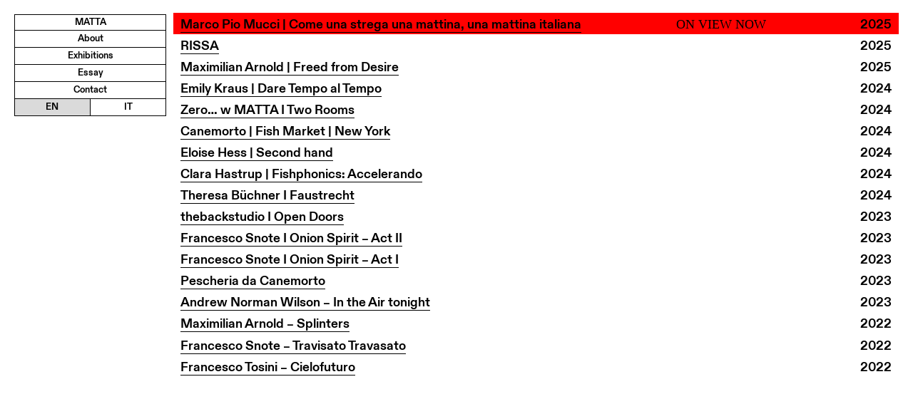

--- FILE ---
content_type: text/html; charset=UTF-8
request_url: https://mattamatta.it/en/exhibitions/
body_size: 9942
content:
<!doctype html>

<!--[if lt IE 7 ]> <html class="ie ie6 ie-lt10 ie-lt9 ie-lt8 ie-lt7 no-js" dir="ltr" lang="en-US" prefix="og: https://ogp.me/ns#"> <![endif]-->
<!--[if IE 7 ]>    <html class="ie ie7 ie-lt10 ie-lt9 ie-lt8 no-js" dir="ltr" lang="en-US" prefix="og: https://ogp.me/ns#"> <![endif]-->
<!--[if IE 8 ]>    <html class="ie ie8 ie-lt10 ie-lt9 no-js" dir="ltr" lang="en-US" prefix="og: https://ogp.me/ns#"> <![endif]-->
<!--[if IE 9 ]>    <html class="ie ie9 ie-lt10 no-js" dir="ltr" lang="en-US" prefix="og: https://ogp.me/ns#"> <![endif]-->
<!--[if gt IE 9]><!--><html class="no-js" dir="ltr" lang="en-US" prefix="og: https://ogp.me/ns#"><!--<![endif]-->
<!-- the "no-js" class is for Modernizr. -->

<head id="matta" data-template-set="mattawebsite-Theme">

	<meta charset="UTF-8">

	<!-- Always force latest IE rendering engine (even in intranet) -->
	<!--[if IE ]>
	<meta http-equiv="X-UA-Compatible" content="IE=edge">
	<![endif]-->

	
	<title>Exhibitions | Matta</title>

	<meta name="title" content="Exhibitions | Matta">

	<!--Google will often use this as its description of your page/site. Make it good.-->
	<meta name="description" content="" />

	
	<meta name="Copyright" content="Copyright &copy; Matta 2026. All Rights Reserved.">

	<meta name="viewport" content="width=device-width, initial-scale=1.0 minimal-ui" /><meta name=”mobile-web-app-capable” content=”yes”><link rel="shortcut icon" sizes=”1024x1024” href="https://mattamatta.it/wp-content/uploads/2022/08/favicon.ico" /><link rel="apple-touch-icon" href="https://mattamatta.it/wp-content/uploads/2022/08/favicon-matta.jpg">
	<!-- concatenate and minify for production -->
	<link rel="stylesheet" href="https://mattamatta.it/wp-content/themes/matta/reset.css" />
	<link rel="stylesheet" href="https://mattamatta.it/wp-content/themes/matta/style.css" />

	<!-- Lea Verou's Prefix Free, lets you use only un-prefixed properties in yuor CSS files -->
    <script src="https://mattamatta.it/wp-content/themes/matta/_/js/prefixfree.min.js"></script>

	<!-- This is an un-minified, complete version of Modernizr.
		 Before you move to production, you should generate a custom build that only has the detects you need. -->
	<script src="https://mattamatta.it/wp-content/themes/matta/_/js/modernizr-2.8.0.dev.js"></script>

	<!-- Application-specific meta tags -->
	
	<link rel="profile" href="http://gmpg.org/xfn/11" />
	<link rel="pingback" href="https://mattamatta.it/xmlrpc.php" />
    
    <meta property="og:url" content="https://mattamatta.it/en/exhibitions/marco-pio-mucci-come-una-strega-una-mattina-una-mattina-italiana/" /><meta property="og:image" content="" /><meta property="og:image:width" content="" /><meta property="og:image:height" content="" /><meta property="og:title" content="Matta" /><meta property="og:description" content="Marco Pio Mucci | Come una strega una mattina, una mattina italiana Si inizia a passeggiare, per poi arrivare a destinazione con naturalezza. Si va in studio: una sigaretta, un caffè. Un altro caffè, ancora e ancora. Si realizzano immagini immagazzinate con la malinconia di giornate&#8230; Le sale giochi sono un luogo iconico in Italia; [&hellip;]" /><meta name="twitter:card" content="summary" /><meta name="twitter:title" content="Marco Pio Mucci | Come una strega una mattina, una mattina italiana"><meta name="twitter:description" content="Marco Pio Mucci | Come una strega una mattina, una mattina italiana Si inizia a passeggiare, per poi arrivare a destinazione con naturalezza. Si va in studio: una sigaretta, un caffè. Un altro caffè, ancora e ancora. Si realizzano immagini immagazzinate con la malinconia di giornate&#8230; Le sale giochi sono un luogo iconico in Italia; [&hellip;]" /><meta name="twitter:url" content="https://mattamatta.it/en/exhibitions/marco-pio-mucci-come-una-strega-una-mattina-una-mattina-italiana/" />   


	<link rel="alternate" hreflang="it" href="https://mattamatta.it/exhibitions/" />
<link rel="alternate" hreflang="en" href="https://mattamatta.it/en/exhibitions/" />
<link rel="alternate" hreflang="x-default" href="https://mattamatta.it/exhibitions/" />

		<!-- All in One SEO Pro 4.4.7.1 - aioseo.com -->
		<meta name="robots" content="max-image-preview:large" />
		<meta name="google-site-verification" content="wFE5QIL5r2wz_Fj1IXJx_9JlhypGSHkJJLece8E5vFE" />
		<link rel="canonical" href="https://mattamatta.it/en/exhibitions/" />
		<meta name="generator" content="All in One SEO Pro (AIOSEO) 4.4.7.1" />
		<meta property="og:locale" content="en_US" />
		<meta property="og:site_name" content="Matta |" />
		<meta property="og:type" content="website" />
		<meta property="og:title" content="Exhibitions | Matta" />
		<meta property="og:url" content="https://mattamatta.it/en/exhibitions/" />
		<meta property="og:image" content="https://mattamatta.it/wp-content/uploads/2022/08/favicon-matta.jpg" />
		<meta property="og:image:secure_url" content="https://mattamatta.it/wp-content/uploads/2022/08/favicon-matta.jpg" />
		<meta property="og:image:width" content="512" />
		<meta property="og:image:height" content="512" />
		<meta name="twitter:card" content="summary_large_image" />
		<meta name="twitter:title" content="Exhibitions | Matta" />
		<meta name="twitter:image" content="https://mattamatta.it/wp-content/uploads/2022/08/favicon-matta.jpg" />
		<script type="application/ld+json" class="aioseo-schema">
			{"@context":"https:\/\/schema.org","@graph":[{"@type":"BreadcrumbList","@id":"https:\/\/mattamatta.it\/en\/exhibitions\/#breadcrumblist","itemListElement":[{"@type":"ListItem","@id":"https:\/\/mattamatta.it\/en\/#listItem","position":1,"item":{"@type":"WebPage","@id":"https:\/\/mattamatta.it\/en\/","name":"Home","description":"| 2022","url":"https:\/\/mattamatta.it\/en\/"},"nextItem":"https:\/\/mattamatta.it\/en\/exhibitions\/#listItem"},{"@type":"ListItem","@id":"https:\/\/mattamatta.it\/en\/exhibitions\/#listItem","position":2,"item":{"@type":"WebPage","@id":"https:\/\/mattamatta.it\/en\/exhibitions\/","name":"Exhibitions","url":"https:\/\/mattamatta.it\/en\/exhibitions\/"},"previousItem":"https:\/\/mattamatta.it\/en\/#listItem"}]},{"@type":"CollectionPage","@id":"https:\/\/mattamatta.it\/en\/exhibitions\/#collectionpage","url":"https:\/\/mattamatta.it\/en\/exhibitions\/","name":"Exhibitions | Matta","inLanguage":"en-US","isPartOf":{"@id":"https:\/\/mattamatta.it\/en\/#website"},"breadcrumb":{"@id":"https:\/\/mattamatta.it\/en\/exhibitions\/#breadcrumblist"}},{"@type":"Organization","@id":"https:\/\/mattamatta.it\/en\/#organization","name":"Matta SRL","url":"https:\/\/mattamatta.it\/en\/","logo":{"@type":"ImageObject","url":"https:\/\/mattamatta.it\/wp-content\/uploads\/2022\/08\/favicon-matta.jpg","@id":"https:\/\/mattamatta.it\/en\/exhibitions\/#organizationLogo","width":512,"height":512},"image":{"@id":"https:\/\/mattamatta.it\/en\/#organizationLogo"},"sameAs":["https:\/\/www.instagram.com\/matta__________"],"contactPoint":{"@type":"ContactPoint","telephone":"+393440631875","contactType":"Sales"}},{"@type":"WebSite","@id":"https:\/\/mattamatta.it\/en\/#website","url":"https:\/\/mattamatta.it\/en\/","name":"Matta Gallery","alternateName":"Matta","inLanguage":"en-US","publisher":{"@id":"https:\/\/mattamatta.it\/en\/#organization"}}]}
		</script>
		<!-- All in One SEO Pro -->

<link rel='dns-prefetch' href='//ajax.googleapis.com' />
<link rel="alternate" type="application/rss+xml" title="Matta &raquo; Feed" href="https://mattamatta.it/en/feed/" />
<link rel="alternate" type="application/rss+xml" title="Matta &raquo; Comments Feed" href="https://mattamatta.it/en/comments/feed/" />
<link rel="alternate" type="application/rss+xml" title="Matta &raquo; Exhibitions Feed" href="https://mattamatta.it/en/exhibitions/feed/" />
		<!-- This site uses the Google Analytics by MonsterInsights plugin v9.11.1 - Using Analytics tracking - https://www.monsterinsights.com/ -->
							<script src="//www.googletagmanager.com/gtag/js?id=G-B935D8MQKY"  data-cfasync="false" data-wpfc-render="false" type="text/javascript" async></script>
			<script data-cfasync="false" data-wpfc-render="false" type="text/javascript">
				var mi_version = '9.11.1';
				var mi_track_user = true;
				var mi_no_track_reason = '';
								var MonsterInsightsDefaultLocations = {"page_location":"https:\/\/mattamatta.it\/en\/exhibitions\/"};
								if ( typeof MonsterInsightsPrivacyGuardFilter === 'function' ) {
					var MonsterInsightsLocations = (typeof MonsterInsightsExcludeQuery === 'object') ? MonsterInsightsPrivacyGuardFilter( MonsterInsightsExcludeQuery ) : MonsterInsightsPrivacyGuardFilter( MonsterInsightsDefaultLocations );
				} else {
					var MonsterInsightsLocations = (typeof MonsterInsightsExcludeQuery === 'object') ? MonsterInsightsExcludeQuery : MonsterInsightsDefaultLocations;
				}

								var disableStrs = [
										'ga-disable-G-B935D8MQKY',
									];

				/* Function to detect opted out users */
				function __gtagTrackerIsOptedOut() {
					for (var index = 0; index < disableStrs.length; index++) {
						if (document.cookie.indexOf(disableStrs[index] + '=true') > -1) {
							return true;
						}
					}

					return false;
				}

				/* Disable tracking if the opt-out cookie exists. */
				if (__gtagTrackerIsOptedOut()) {
					for (var index = 0; index < disableStrs.length; index++) {
						window[disableStrs[index]] = true;
					}
				}

				/* Opt-out function */
				function __gtagTrackerOptout() {
					for (var index = 0; index < disableStrs.length; index++) {
						document.cookie = disableStrs[index] + '=true; expires=Thu, 31 Dec 2099 23:59:59 UTC; path=/';
						window[disableStrs[index]] = true;
					}
				}

				if ('undefined' === typeof gaOptout) {
					function gaOptout() {
						__gtagTrackerOptout();
					}
				}
								window.dataLayer = window.dataLayer || [];

				window.MonsterInsightsDualTracker = {
					helpers: {},
					trackers: {},
				};
				if (mi_track_user) {
					function __gtagDataLayer() {
						dataLayer.push(arguments);
					}

					function __gtagTracker(type, name, parameters) {
						if (!parameters) {
							parameters = {};
						}

						if (parameters.send_to) {
							__gtagDataLayer.apply(null, arguments);
							return;
						}

						if (type === 'event') {
														parameters.send_to = monsterinsights_frontend.v4_id;
							var hookName = name;
							if (typeof parameters['event_category'] !== 'undefined') {
								hookName = parameters['event_category'] + ':' + name;
							}

							if (typeof MonsterInsightsDualTracker.trackers[hookName] !== 'undefined') {
								MonsterInsightsDualTracker.trackers[hookName](parameters);
							} else {
								__gtagDataLayer('event', name, parameters);
							}
							
						} else {
							__gtagDataLayer.apply(null, arguments);
						}
					}

					__gtagTracker('js', new Date());
					__gtagTracker('set', {
						'developer_id.dZGIzZG': true,
											});
					if ( MonsterInsightsLocations.page_location ) {
						__gtagTracker('set', MonsterInsightsLocations);
					}
										__gtagTracker('config', 'G-B935D8MQKY', {"forceSSL":"true","link_attribution":"true"} );
										window.gtag = __gtagTracker;										(function () {
						/* https://developers.google.com/analytics/devguides/collection/analyticsjs/ */
						/* ga and __gaTracker compatibility shim. */
						var noopfn = function () {
							return null;
						};
						var newtracker = function () {
							return new Tracker();
						};
						var Tracker = function () {
							return null;
						};
						var p = Tracker.prototype;
						p.get = noopfn;
						p.set = noopfn;
						p.send = function () {
							var args = Array.prototype.slice.call(arguments);
							args.unshift('send');
							__gaTracker.apply(null, args);
						};
						var __gaTracker = function () {
							var len = arguments.length;
							if (len === 0) {
								return;
							}
							var f = arguments[len - 1];
							if (typeof f !== 'object' || f === null || typeof f.hitCallback !== 'function') {
								if ('send' === arguments[0]) {
									var hitConverted, hitObject = false, action;
									if ('event' === arguments[1]) {
										if ('undefined' !== typeof arguments[3]) {
											hitObject = {
												'eventAction': arguments[3],
												'eventCategory': arguments[2],
												'eventLabel': arguments[4],
												'value': arguments[5] ? arguments[5] : 1,
											}
										}
									}
									if ('pageview' === arguments[1]) {
										if ('undefined' !== typeof arguments[2]) {
											hitObject = {
												'eventAction': 'page_view',
												'page_path': arguments[2],
											}
										}
									}
									if (typeof arguments[2] === 'object') {
										hitObject = arguments[2];
									}
									if (typeof arguments[5] === 'object') {
										Object.assign(hitObject, arguments[5]);
									}
									if ('undefined' !== typeof arguments[1].hitType) {
										hitObject = arguments[1];
										if ('pageview' === hitObject.hitType) {
											hitObject.eventAction = 'page_view';
										}
									}
									if (hitObject) {
										action = 'timing' === arguments[1].hitType ? 'timing_complete' : hitObject.eventAction;
										hitConverted = mapArgs(hitObject);
										__gtagTracker('event', action, hitConverted);
									}
								}
								return;
							}

							function mapArgs(args) {
								var arg, hit = {};
								var gaMap = {
									'eventCategory': 'event_category',
									'eventAction': 'event_action',
									'eventLabel': 'event_label',
									'eventValue': 'event_value',
									'nonInteraction': 'non_interaction',
									'timingCategory': 'event_category',
									'timingVar': 'name',
									'timingValue': 'value',
									'timingLabel': 'event_label',
									'page': 'page_path',
									'location': 'page_location',
									'title': 'page_title',
									'referrer' : 'page_referrer',
								};
								for (arg in args) {
																		if (!(!args.hasOwnProperty(arg) || !gaMap.hasOwnProperty(arg))) {
										hit[gaMap[arg]] = args[arg];
									} else {
										hit[arg] = args[arg];
									}
								}
								return hit;
							}

							try {
								f.hitCallback();
							} catch (ex) {
							}
						};
						__gaTracker.create = newtracker;
						__gaTracker.getByName = newtracker;
						__gaTracker.getAll = function () {
							return [];
						};
						__gaTracker.remove = noopfn;
						__gaTracker.loaded = true;
						window['__gaTracker'] = __gaTracker;
					})();
									} else {
										console.log("");
					(function () {
						function __gtagTracker() {
							return null;
						}

						window['__gtagTracker'] = __gtagTracker;
						window['gtag'] = __gtagTracker;
					})();
									}
			</script>
							<!-- / Google Analytics by MonsterInsights -->
		<style id='wp-img-auto-sizes-contain-inline-css' type='text/css'>
img:is([sizes=auto i],[sizes^="auto," i]){contain-intrinsic-size:3000px 1500px}
/*# sourceURL=wp-img-auto-sizes-contain-inline-css */
</style>
<style id='wp-block-paragraph-inline-css' type='text/css'>
.is-small-text{font-size:.875em}.is-regular-text{font-size:1em}.is-large-text{font-size:2.25em}.is-larger-text{font-size:3em}.has-drop-cap:not(:focus):first-letter{float:left;font-size:8.4em;font-style:normal;font-weight:100;line-height:.68;margin:.05em .1em 0 0;text-transform:uppercase}body.rtl .has-drop-cap:not(:focus):first-letter{float:none;margin-left:.1em}p.has-drop-cap.has-background{overflow:hidden}:root :where(p.has-background){padding:1.25em 2.375em}:where(p.has-text-color:not(.has-link-color)) a{color:inherit}p.has-text-align-left[style*="writing-mode:vertical-lr"],p.has-text-align-right[style*="writing-mode:vertical-rl"]{rotate:180deg}
/*# sourceURL=https://mattamatta.it/wp-includes/blocks/paragraph/style.min.css */
</style>
<style id='wp-emoji-styles-inline-css' type='text/css'>

	img.wp-smiley, img.emoji {
		display: inline !important;
		border: none !important;
		box-shadow: none !important;
		height: 1em !important;
		width: 1em !important;
		margin: 0 0.07em !important;
		vertical-align: -0.1em !important;
		background: none !important;
		padding: 0 !important;
	}
/*# sourceURL=wp-emoji-styles-inline-css */
</style>
<link rel='stylesheet' id='wp-block-library-css' href='https://mattamatta.it/wp-includes/css/dist/block-library/style.min.css?ver=6.9' type='text/css' media='all' />
<style id='global-styles-inline-css' type='text/css'>
:root{--wp--preset--aspect-ratio--square: 1;--wp--preset--aspect-ratio--4-3: 4/3;--wp--preset--aspect-ratio--3-4: 3/4;--wp--preset--aspect-ratio--3-2: 3/2;--wp--preset--aspect-ratio--2-3: 2/3;--wp--preset--aspect-ratio--16-9: 16/9;--wp--preset--aspect-ratio--9-16: 9/16;--wp--preset--color--black: #000000;--wp--preset--color--cyan-bluish-gray: #abb8c3;--wp--preset--color--white: #ffffff;--wp--preset--color--pale-pink: #f78da7;--wp--preset--color--vivid-red: #cf2e2e;--wp--preset--color--luminous-vivid-orange: #ff6900;--wp--preset--color--luminous-vivid-amber: #fcb900;--wp--preset--color--light-green-cyan: #7bdcb5;--wp--preset--color--vivid-green-cyan: #00d084;--wp--preset--color--pale-cyan-blue: #8ed1fc;--wp--preset--color--vivid-cyan-blue: #0693e3;--wp--preset--color--vivid-purple: #9b51e0;--wp--preset--gradient--vivid-cyan-blue-to-vivid-purple: linear-gradient(135deg,rgb(6,147,227) 0%,rgb(155,81,224) 100%);--wp--preset--gradient--light-green-cyan-to-vivid-green-cyan: linear-gradient(135deg,rgb(122,220,180) 0%,rgb(0,208,130) 100%);--wp--preset--gradient--luminous-vivid-amber-to-luminous-vivid-orange: linear-gradient(135deg,rgb(252,185,0) 0%,rgb(255,105,0) 100%);--wp--preset--gradient--luminous-vivid-orange-to-vivid-red: linear-gradient(135deg,rgb(255,105,0) 0%,rgb(207,46,46) 100%);--wp--preset--gradient--very-light-gray-to-cyan-bluish-gray: linear-gradient(135deg,rgb(238,238,238) 0%,rgb(169,184,195) 100%);--wp--preset--gradient--cool-to-warm-spectrum: linear-gradient(135deg,rgb(74,234,220) 0%,rgb(151,120,209) 20%,rgb(207,42,186) 40%,rgb(238,44,130) 60%,rgb(251,105,98) 80%,rgb(254,248,76) 100%);--wp--preset--gradient--blush-light-purple: linear-gradient(135deg,rgb(255,206,236) 0%,rgb(152,150,240) 100%);--wp--preset--gradient--blush-bordeaux: linear-gradient(135deg,rgb(254,205,165) 0%,rgb(254,45,45) 50%,rgb(107,0,62) 100%);--wp--preset--gradient--luminous-dusk: linear-gradient(135deg,rgb(255,203,112) 0%,rgb(199,81,192) 50%,rgb(65,88,208) 100%);--wp--preset--gradient--pale-ocean: linear-gradient(135deg,rgb(255,245,203) 0%,rgb(182,227,212) 50%,rgb(51,167,181) 100%);--wp--preset--gradient--electric-grass: linear-gradient(135deg,rgb(202,248,128) 0%,rgb(113,206,126) 100%);--wp--preset--gradient--midnight: linear-gradient(135deg,rgb(2,3,129) 0%,rgb(40,116,252) 100%);--wp--preset--font-size--small: 13px;--wp--preset--font-size--medium: 20px;--wp--preset--font-size--large: 36px;--wp--preset--font-size--x-large: 42px;--wp--preset--spacing--20: 0.44rem;--wp--preset--spacing--30: 0.67rem;--wp--preset--spacing--40: 1rem;--wp--preset--spacing--50: 1.5rem;--wp--preset--spacing--60: 2.25rem;--wp--preset--spacing--70: 3.38rem;--wp--preset--spacing--80: 5.06rem;--wp--preset--shadow--natural: 6px 6px 9px rgba(0, 0, 0, 0.2);--wp--preset--shadow--deep: 12px 12px 50px rgba(0, 0, 0, 0.4);--wp--preset--shadow--sharp: 6px 6px 0px rgba(0, 0, 0, 0.2);--wp--preset--shadow--outlined: 6px 6px 0px -3px rgb(255, 255, 255), 6px 6px rgb(0, 0, 0);--wp--preset--shadow--crisp: 6px 6px 0px rgb(0, 0, 0);}:where(.is-layout-flex){gap: 0.5em;}:where(.is-layout-grid){gap: 0.5em;}body .is-layout-flex{display: flex;}.is-layout-flex{flex-wrap: wrap;align-items: center;}.is-layout-flex > :is(*, div){margin: 0;}body .is-layout-grid{display: grid;}.is-layout-grid > :is(*, div){margin: 0;}:where(.wp-block-columns.is-layout-flex){gap: 2em;}:where(.wp-block-columns.is-layout-grid){gap: 2em;}:where(.wp-block-post-template.is-layout-flex){gap: 1.25em;}:where(.wp-block-post-template.is-layout-grid){gap: 1.25em;}.has-black-color{color: var(--wp--preset--color--black) !important;}.has-cyan-bluish-gray-color{color: var(--wp--preset--color--cyan-bluish-gray) !important;}.has-white-color{color: var(--wp--preset--color--white) !important;}.has-pale-pink-color{color: var(--wp--preset--color--pale-pink) !important;}.has-vivid-red-color{color: var(--wp--preset--color--vivid-red) !important;}.has-luminous-vivid-orange-color{color: var(--wp--preset--color--luminous-vivid-orange) !important;}.has-luminous-vivid-amber-color{color: var(--wp--preset--color--luminous-vivid-amber) !important;}.has-light-green-cyan-color{color: var(--wp--preset--color--light-green-cyan) !important;}.has-vivid-green-cyan-color{color: var(--wp--preset--color--vivid-green-cyan) !important;}.has-pale-cyan-blue-color{color: var(--wp--preset--color--pale-cyan-blue) !important;}.has-vivid-cyan-blue-color{color: var(--wp--preset--color--vivid-cyan-blue) !important;}.has-vivid-purple-color{color: var(--wp--preset--color--vivid-purple) !important;}.has-black-background-color{background-color: var(--wp--preset--color--black) !important;}.has-cyan-bluish-gray-background-color{background-color: var(--wp--preset--color--cyan-bluish-gray) !important;}.has-white-background-color{background-color: var(--wp--preset--color--white) !important;}.has-pale-pink-background-color{background-color: var(--wp--preset--color--pale-pink) !important;}.has-vivid-red-background-color{background-color: var(--wp--preset--color--vivid-red) !important;}.has-luminous-vivid-orange-background-color{background-color: var(--wp--preset--color--luminous-vivid-orange) !important;}.has-luminous-vivid-amber-background-color{background-color: var(--wp--preset--color--luminous-vivid-amber) !important;}.has-light-green-cyan-background-color{background-color: var(--wp--preset--color--light-green-cyan) !important;}.has-vivid-green-cyan-background-color{background-color: var(--wp--preset--color--vivid-green-cyan) !important;}.has-pale-cyan-blue-background-color{background-color: var(--wp--preset--color--pale-cyan-blue) !important;}.has-vivid-cyan-blue-background-color{background-color: var(--wp--preset--color--vivid-cyan-blue) !important;}.has-vivid-purple-background-color{background-color: var(--wp--preset--color--vivid-purple) !important;}.has-black-border-color{border-color: var(--wp--preset--color--black) !important;}.has-cyan-bluish-gray-border-color{border-color: var(--wp--preset--color--cyan-bluish-gray) !important;}.has-white-border-color{border-color: var(--wp--preset--color--white) !important;}.has-pale-pink-border-color{border-color: var(--wp--preset--color--pale-pink) !important;}.has-vivid-red-border-color{border-color: var(--wp--preset--color--vivid-red) !important;}.has-luminous-vivid-orange-border-color{border-color: var(--wp--preset--color--luminous-vivid-orange) !important;}.has-luminous-vivid-amber-border-color{border-color: var(--wp--preset--color--luminous-vivid-amber) !important;}.has-light-green-cyan-border-color{border-color: var(--wp--preset--color--light-green-cyan) !important;}.has-vivid-green-cyan-border-color{border-color: var(--wp--preset--color--vivid-green-cyan) !important;}.has-pale-cyan-blue-border-color{border-color: var(--wp--preset--color--pale-cyan-blue) !important;}.has-vivid-cyan-blue-border-color{border-color: var(--wp--preset--color--vivid-cyan-blue) !important;}.has-vivid-purple-border-color{border-color: var(--wp--preset--color--vivid-purple) !important;}.has-vivid-cyan-blue-to-vivid-purple-gradient-background{background: var(--wp--preset--gradient--vivid-cyan-blue-to-vivid-purple) !important;}.has-light-green-cyan-to-vivid-green-cyan-gradient-background{background: var(--wp--preset--gradient--light-green-cyan-to-vivid-green-cyan) !important;}.has-luminous-vivid-amber-to-luminous-vivid-orange-gradient-background{background: var(--wp--preset--gradient--luminous-vivid-amber-to-luminous-vivid-orange) !important;}.has-luminous-vivid-orange-to-vivid-red-gradient-background{background: var(--wp--preset--gradient--luminous-vivid-orange-to-vivid-red) !important;}.has-very-light-gray-to-cyan-bluish-gray-gradient-background{background: var(--wp--preset--gradient--very-light-gray-to-cyan-bluish-gray) !important;}.has-cool-to-warm-spectrum-gradient-background{background: var(--wp--preset--gradient--cool-to-warm-spectrum) !important;}.has-blush-light-purple-gradient-background{background: var(--wp--preset--gradient--blush-light-purple) !important;}.has-blush-bordeaux-gradient-background{background: var(--wp--preset--gradient--blush-bordeaux) !important;}.has-luminous-dusk-gradient-background{background: var(--wp--preset--gradient--luminous-dusk) !important;}.has-pale-ocean-gradient-background{background: var(--wp--preset--gradient--pale-ocean) !important;}.has-electric-grass-gradient-background{background: var(--wp--preset--gradient--electric-grass) !important;}.has-midnight-gradient-background{background: var(--wp--preset--gradient--midnight) !important;}.has-small-font-size{font-size: var(--wp--preset--font-size--small) !important;}.has-medium-font-size{font-size: var(--wp--preset--font-size--medium) !important;}.has-large-font-size{font-size: var(--wp--preset--font-size--large) !important;}.has-x-large-font-size{font-size: var(--wp--preset--font-size--x-large) !important;}
/*# sourceURL=global-styles-inline-css */
</style>

<style id='classic-theme-styles-inline-css' type='text/css'>
/*! This file is auto-generated */
.wp-block-button__link{color:#fff;background-color:#32373c;border-radius:9999px;box-shadow:none;text-decoration:none;padding:calc(.667em + 2px) calc(1.333em + 2px);font-size:1.125em}.wp-block-file__button{background:#32373c;color:#fff;text-decoration:none}
/*# sourceURL=/wp-includes/css/classic-themes.min.css */
</style>
<link rel='stylesheet' id='wpml-blocks-css' href='https://mattamatta.it/wp-content/plugins/sitepress-multilingual-cms/dist/css/blocks/styles.css?ver=4.6.6' type='text/css' media='all' />
<link rel='stylesheet' id='contact-form-7-css' href='https://mattamatta.it/wp-content/plugins/contact-form-7/includes/css/styles.css?ver=5.8.1' type='text/css' media='all' />
<link rel='stylesheet' id='wpml-legacy-horizontal-list-0-css' href='https://mattamatta.it/wp-content/plugins/sitepress-multilingual-cms/templates/language-switchers/legacy-list-horizontal/style.min.css?ver=1' type='text/css' media='all' />
<script type="text/javascript" id="wpml-cookie-js-extra">
/* <![CDATA[ */
var wpml_cookies = {"wp-wpml_current_language":{"value":"en","expires":1,"path":"/"}};
var wpml_cookies = {"wp-wpml_current_language":{"value":"en","expires":1,"path":"/"}};
//# sourceURL=wpml-cookie-js-extra
/* ]]> */
</script>
<script type="text/javascript" src="https://mattamatta.it/wp-content/plugins/sitepress-multilingual-cms/res/js/cookies/language-cookie.js?ver=4.6.6" id="wpml-cookie-js"></script>
<script type="text/javascript" src="https://mattamatta.it/wp-content/plugins/google-analytics-for-wordpress/assets/js/frontend-gtag.min.js?ver=9.11.1" id="monsterinsights-frontend-script-js" async="async" data-wp-strategy="async"></script>
<script data-cfasync="false" data-wpfc-render="false" type="text/javascript" id='monsterinsights-frontend-script-js-extra'>/* <![CDATA[ */
var monsterinsights_frontend = {"js_events_tracking":"true","download_extensions":"doc,pdf,ppt,zip,xls,docx,pptx,xlsx","inbound_paths":"[{\"path\":\"\\\/go\\\/\",\"label\":\"affiliate\"},{\"path\":\"\\\/recommend\\\/\",\"label\":\"affiliate\"}]","home_url":"https:\/\/mattamatta.it\/en\/","hash_tracking":"false","v4_id":"G-B935D8MQKY"};/* ]]> */
</script>
<script type="text/javascript" src="https://ajax.googleapis.com/ajax/libs/jquery/1.11.0/jquery.min.js?ver=6.9" id="jquery-js"></script>
<link rel="https://api.w.org/" href="https://mattamatta.it/en/wp-json/" /><link rel="EditURI" type="application/rsd+xml" title="RSD" href="https://mattamatta.it/xmlrpc.php?rsd" />
<meta name="generator" content="WordPress 6.9" />
<meta name="generator" content="WPML ver:4.6.6 stt:1,27;" />
<style id="wpforms-css-vars-root">
				:root {
					--wpforms-field-border-radius: 3px;
--wpforms-field-background-color: #ffffff;
--wpforms-field-border-color: rgba( 0, 0, 0, 0.25 );
--wpforms-field-text-color: rgba( 0, 0, 0, 0.7 );
--wpforms-label-color: rgba( 0, 0, 0, 0.85 );
--wpforms-label-sublabel-color: rgba( 0, 0, 0, 0.55 );
--wpforms-label-error-color: #d63637;
--wpforms-button-border-radius: 3px;
--wpforms-button-background-color: #066aab;
--wpforms-button-text-color: #ffffff;
--wpforms-field-size-input-height: 43px;
--wpforms-field-size-input-spacing: 15px;
--wpforms-field-size-font-size: 16px;
--wpforms-field-size-line-height: 19px;
--wpforms-field-size-padding-h: 14px;
--wpforms-field-size-checkbox-size: 16px;
--wpforms-field-size-sublabel-spacing: 5px;
--wpforms-field-size-icon-size: 1;
--wpforms-label-size-font-size: 16px;
--wpforms-label-size-line-height: 19px;
--wpforms-label-size-sublabel-font-size: 14px;
--wpforms-label-size-sublabel-line-height: 17px;
--wpforms-button-size-font-size: 17px;
--wpforms-button-size-height: 41px;
--wpforms-button-size-padding-h: 15px;
--wpforms-button-size-margin-top: 10px;

				}
			</style>    
    <link rel="stylesheet" href="https://unpkg.com/flickity@2/dist/flickity.min.css">
    <script src="https://unpkg.com/flickity@2/dist/flickity.pkgd.min.js"></script>

    <link rel="stylesheet" type="text/css" href="https://mattamatta.it/wp-content/themes/matta/slick/slick.css"/>


</head>

<body class="archive post-type-archive post-type-archive-exhibitions wp-theme-matta">
    
    <style>
        :root {
            --menu-color: #ffffff        }
    </style>

	<!-- not needed? up to you: http://camendesign.com/code/developpeurs_sans_frontieres -->
	<div id="wrapper">

		<header id="header" role="banner">
            <div class="col-1">
                <a class="link-logo" href="https://mattamatta.it/en/" title="Matta" rel="home">
                    <div class="wrapper-logo">MATTA</div>
                </a>
                <nav  class="nav-menu mobile" role="navigation">
                <div class="menu-menu-mobile-left-container"><ul id="menu-menu-mobile-left" class="menu"><li id="menu-item-233" class="menu-item menu-item-type-post_type menu-item-object-page menu-item-233"><a href="https://mattamatta.it/en/about/">About</a></li>
</ul></div>            </nav>
                <div class="mobile lang-en">
<div class="wpml-ls-statics-shortcode_actions wpml-ls wpml-ls-legacy-list-horizontal">
	<ul><li class="wpml-ls-slot-shortcode_actions wpml-ls-item wpml-ls-item-it wpml-ls-first-item wpml-ls-item-legacy-list-horizontal">
				<a href="https://mattamatta.it/exhibitions/" class="wpml-ls-link">
                    <span class="wpml-ls-native" lang="it">IT</span></a>
			</li><li class="wpml-ls-slot-shortcode_actions wpml-ls-item wpml-ls-item-en wpml-ls-current-language wpml-ls-last-item wpml-ls-item-legacy-list-horizontal">
				<a href="https://mattamatta.it/en/exhibitions/" class="wpml-ls-link">
                    <span class="wpml-ls-native">EN</span></a>
			</li></ul>
</div>
</div>
            </div>
                
			<nav class="nav-menu desktop" role="navigation">
                <div class="menu-mainmenu-container"><ul id="menu-mainmenu" class="menu"><li id="menu-item-22" class="menu-item menu-item-type-post_type menu-item-object-page menu-item-22"><a href="https://mattamatta.it/en/about/">About</a></li>
<li id="menu-item-24" class="menu-item menu-item-type-post_type menu-item-object-page menu-item-24"><a href="https://mattamatta.it/en/exhibitions/">Exhibitions</a></li>
<li id="menu-item-25" class="menu-item menu-item-type-post_type menu-item-object-page menu-item-25"><a href="https://mattamatta.it/en/visual-essay/">Essay</a></li>
<li id="menu-item-23" class="menu-item menu-item-type-post_type menu-item-object-page menu-item-23"><a href="https://mattamatta.it/en/contact/">Contact</a></li>
</ul></div>            </nav>
			<nav class="nav-menu mobile " role="navigation">
                <div class="menu-menu-mobile-right-container"><ul id="menu-menu-mobile-right" class="menu"><li id="menu-item-235" class="menu-item menu-item-type-post_type menu-item-object-page menu-item-235"><a href="https://mattamatta.it/en/exhibitions/">Exhibitions</a></li>
<li id="menu-item-234" class="menu-item menu-item-type-post_type menu-item-object-page menu-item-234"><a href="https://mattamatta.it/en/visual-essay/">Essay</a></li>
<li id="menu-item-237" class="menu-item menu-item-type-post_type menu-item-object-page menu-item-237"><a href="https://mattamatta.it/en/contact/">Contact</a></li>
</ul></div>            </nav>
            
            <div class="desktop lang-en">
<div class="wpml-ls-statics-shortcode_actions wpml-ls wpml-ls-legacy-list-horizontal">
	<ul><li class="wpml-ls-slot-shortcode_actions wpml-ls-item wpml-ls-item-it wpml-ls-first-item wpml-ls-item-legacy-list-horizontal">
				<a href="https://mattamatta.it/exhibitions/" class="wpml-ls-link">
                    <span class="wpml-ls-native" lang="it">IT</span></a>
			</li><li class="wpml-ls-slot-shortcode_actions wpml-ls-item wpml-ls-item-en wpml-ls-current-language wpml-ls-last-item wpml-ls-item-legacy-list-horizontal">
				<a href="https://mattamatta.it/en/exhibitions/" class="wpml-ls-link">
                    <span class="wpml-ls-native">EN</span></a>
			</li></ul>
</div>
</div>
            
		</header>

		


<div class="entry">
    
    
        
        
            <a href="https://mattamatta.it/en/exhibitions/marco-pio-mucci-come-una-strega-una-mattina-una-mattina-italiana/">
                                <article class="on-view post-1547 exhibitions type-exhibitions status-publish hentry">
                    <div class="title">Marco Pio Mucci | Come una strega una mattina, una mattina italiana</div>
                    <div class="on-view-tag">ON VIEW NOW</div>
                    <div class="year">2025</div>
                </article>
            </a>

        
            <a href="https://mattamatta.it/en/exhibitions/rissa/">
                                <article class="post-1451 exhibitions type-exhibitions status-publish hentry">
                    <div class="title">RISSA</div>
                    <div class="on-view-tag">ON VIEW NOW</div>
                    <div class="year">2025</div>
                </article>
            </a>

        
            <a href="https://mattamatta.it/en/exhibitions/maximilian-arnold-freed-from-desire/">
                                <article class="post-1402 exhibitions type-exhibitions status-publish hentry">
                    <div class="title">Maximilian Arnold | Freed from Desire</div>
                    <div class="on-view-tag">ON VIEW NOW</div>
                    <div class="year">2025</div>
                </article>
            </a>

        
            <a href="https://mattamatta.it/en/exhibitions/emily-kraus-dare-tempo-al-tempo/">
                                <article class="post-1196 exhibitions type-exhibitions status-publish hentry">
                    <div class="title">Emily Kraus | Dare Tempo al Tempo</div>
                    <div class="on-view-tag">ON VIEW NOW</div>
                    <div class="year">2024</div>
                </article>
            </a>

        
            <a href="https://mattamatta.it/en/exhibitions/two-rooms-i-zero-w-matta/">
                                <article class="post-859 exhibitions type-exhibitions status-publish hentry">
                    <div class="title">Zero&#8230; w MATTA I Two Rooms</div>
                    <div class="on-view-tag">ON VIEW NOW</div>
                    <div class="year">2024</div>
                </article>
            </a>

        
            <a href="https://mattamatta.it/en/exhibitions/canemorto-fish-market-new-york/">
                                <article class="post-1295 exhibitions type-exhibitions status-publish hentry">
                    <div class="title">Canemorto | Fish Market | New York</div>
                    <div class="on-view-tag">ON VIEW NOW</div>
                    <div class="year">2024</div>
                </article>
            </a>

        
            <a href="https://mattamatta.it/en/exhibitions/eloise-hess-second-hand/">
                                <article class="post-1310 exhibitions type-exhibitions status-publish hentry">
                    <div class="title">Eloise Hess | Second hand</div>
                    <div class="on-view-tag">ON VIEW NOW</div>
                    <div class="year">2024</div>
                </article>
            </a>

        
            <a href="https://mattamatta.it/en/exhibitions/clara-hastrup-fishphonics-accelerando/">
                                <article class="post-828 exhibitions type-exhibitions status-publish hentry">
                    <div class="title">Clara Hastrup | Fishphonics: Accelerando</div>
                    <div class="on-view-tag">ON VIEW NOW</div>
                    <div class="year">2024</div>
                </article>
            </a>

        
            <a href="https://mattamatta.it/en/exhibitions/theresa-buchner-i-faustrecht/">
                                <article class="post-720 exhibitions type-exhibitions status-publish hentry">
                    <div class="title">Theresa Büchner I Faustrecht</div>
                    <div class="on-view-tag">ON VIEW NOW</div>
                    <div class="year">2024</div>
                </article>
            </a>

        
            <a href="https://mattamatta.it/en/exhibitions/thebackstudio-i-open-doors/">
                                <article class="post-612 exhibitions type-exhibitions status-publish hentry">
                    <div class="title">thebackstudio I Open Doors</div>
                    <div class="on-view-tag">ON VIEW NOW</div>
                    <div class="year">2023</div>
                </article>
            </a>

        
            <a href="https://mattamatta.it/en/exhibitions/francesco-snote-i-onion-spirit-act-ii/">
                                <article class="post-537 exhibitions type-exhibitions status-publish hentry">
                    <div class="title">Francesco Snote I Onion Spirit &#8211; Act II</div>
                    <div class="on-view-tag">ON VIEW NOW</div>
                    <div class="year">2023</div>
                </article>
            </a>

        
            <a href="https://mattamatta.it/en/exhibitions/francesco-snote-i-onion-spirit-act-i/">
                                <article class="post-465 exhibitions type-exhibitions status-publish hentry">
                    <div class="title">Francesco Snote I Onion Spirit &#8211; Act I</div>
                    <div class="on-view-tag">ON VIEW NOW</div>
                    <div class="year">2023</div>
                </article>
            </a>

        
            <a href="https://mattamatta.it/en/exhibitions/pescheria-da-canemorto-2023/">
                                <article class="post-408 exhibitions type-exhibitions status-publish hentry">
                    <div class="title">Pescheria da Canemorto</div>
                    <div class="on-view-tag">ON VIEW NOW</div>
                    <div class="year">2023</div>
                </article>
            </a>

        
            <a href="https://mattamatta.it/en/exhibitions/andrew-norman-wilson-in-the-air-tonight/">
                                <article class="post-329 exhibitions type-exhibitions status-publish hentry">
                    <div class="title">Andrew Norman Wilson &#8211; In the Air tonight</div>
                    <div class="on-view-tag">ON VIEW NOW</div>
                    <div class="year">2023</div>
                </article>
            </a>

        
            <a href="https://mattamatta.it/en/exhibitions/maximilian-arnold-splinters/">
                                <article class="post-246 exhibitions type-exhibitions status-publish has-post-thumbnail hentry">
                    <div class="title">Maximilian Arnold &#8211; Splinters</div>
                    <div class="on-view-tag">ON VIEW NOW</div>
                    <div class="year">2022</div>
                </article>
            </a>

        
            <a href="https://mattamatta.it/en/exhibitions/francesco-snote-travisato-travasato/">
                                <article class="post-191 exhibitions type-exhibitions status-publish has-post-thumbnail hentry">
                    <div class="title">Francesco Snote – Travisato Travasato</div>
                    <div class="on-view-tag">ON VIEW NOW</div>
                    <div class="year">2022</div>
                </article>
            </a>

        
            <a href="https://mattamatta.it/en/exhibitions/francesco-tosini-cielofuturo/">
                                <article class="post-212 exhibitions type-exhibitions status-publish has-post-thumbnail hentry">
                    <div class="title">Francesco Tosini – Cielofuturo</div>
                    <div class="on-view-tag">ON VIEW NOW</div>
                    <div class="year">2022</div>
                </article>
            </a>

        
        
        
</div><!-- END ENTRY -->

		<footer id="footer" class="source-org vcard copyright" role="contentinfo">
			
		</footer>

	</div>

	<script type="speculationrules">
{"prefetch":[{"source":"document","where":{"and":[{"href_matches":"/en/*"},{"not":{"href_matches":["/wp-*.php","/wp-admin/*","/wp-content/uploads/*","/wp-content/*","/wp-content/plugins/*","/wp-content/themes/matta/*","/en/*\\?(.+)"]}},{"not":{"selector_matches":"a[rel~=\"nofollow\"]"}},{"not":{"selector_matches":".no-prefetch, .no-prefetch a"}}]},"eagerness":"conservative"}]}
</script>
<script type="text/javascript" src="https://mattamatta.it/wp-content/plugins/contact-form-7/includes/swv/js/index.js?ver=5.8.1" id="swv-js"></script>
<script type="text/javascript" id="contact-form-7-js-extra">
/* <![CDATA[ */
var wpcf7 = {"api":{"root":"https://mattamatta.it/en/wp-json/","namespace":"contact-form-7/v1"}};
//# sourceURL=contact-form-7-js-extra
/* ]]> */
</script>
<script type="text/javascript" src="https://mattamatta.it/wp-content/plugins/contact-form-7/includes/js/index.js?ver=5.8.1" id="contact-form-7-js"></script>
<script id="wp-emoji-settings" type="application/json">
{"baseUrl":"https://s.w.org/images/core/emoji/17.0.2/72x72/","ext":".png","svgUrl":"https://s.w.org/images/core/emoji/17.0.2/svg/","svgExt":".svg","source":{"concatemoji":"https://mattamatta.it/wp-includes/js/wp-emoji-release.min.js?ver=6.9"}}
</script>
<script type="module">
/* <![CDATA[ */
/*! This file is auto-generated */
const a=JSON.parse(document.getElementById("wp-emoji-settings").textContent),o=(window._wpemojiSettings=a,"wpEmojiSettingsSupports"),s=["flag","emoji"];function i(e){try{var t={supportTests:e,timestamp:(new Date).valueOf()};sessionStorage.setItem(o,JSON.stringify(t))}catch(e){}}function c(e,t,n){e.clearRect(0,0,e.canvas.width,e.canvas.height),e.fillText(t,0,0);t=new Uint32Array(e.getImageData(0,0,e.canvas.width,e.canvas.height).data);e.clearRect(0,0,e.canvas.width,e.canvas.height),e.fillText(n,0,0);const a=new Uint32Array(e.getImageData(0,0,e.canvas.width,e.canvas.height).data);return t.every((e,t)=>e===a[t])}function p(e,t){e.clearRect(0,0,e.canvas.width,e.canvas.height),e.fillText(t,0,0);var n=e.getImageData(16,16,1,1);for(let e=0;e<n.data.length;e++)if(0!==n.data[e])return!1;return!0}function u(e,t,n,a){switch(t){case"flag":return n(e,"\ud83c\udff3\ufe0f\u200d\u26a7\ufe0f","\ud83c\udff3\ufe0f\u200b\u26a7\ufe0f")?!1:!n(e,"\ud83c\udde8\ud83c\uddf6","\ud83c\udde8\u200b\ud83c\uddf6")&&!n(e,"\ud83c\udff4\udb40\udc67\udb40\udc62\udb40\udc65\udb40\udc6e\udb40\udc67\udb40\udc7f","\ud83c\udff4\u200b\udb40\udc67\u200b\udb40\udc62\u200b\udb40\udc65\u200b\udb40\udc6e\u200b\udb40\udc67\u200b\udb40\udc7f");case"emoji":return!a(e,"\ud83e\u1fac8")}return!1}function f(e,t,n,a){let r;const o=(r="undefined"!=typeof WorkerGlobalScope&&self instanceof WorkerGlobalScope?new OffscreenCanvas(300,150):document.createElement("canvas")).getContext("2d",{willReadFrequently:!0}),s=(o.textBaseline="top",o.font="600 32px Arial",{});return e.forEach(e=>{s[e]=t(o,e,n,a)}),s}function r(e){var t=document.createElement("script");t.src=e,t.defer=!0,document.head.appendChild(t)}a.supports={everything:!0,everythingExceptFlag:!0},new Promise(t=>{let n=function(){try{var e=JSON.parse(sessionStorage.getItem(o));if("object"==typeof e&&"number"==typeof e.timestamp&&(new Date).valueOf()<e.timestamp+604800&&"object"==typeof e.supportTests)return e.supportTests}catch(e){}return null}();if(!n){if("undefined"!=typeof Worker&&"undefined"!=typeof OffscreenCanvas&&"undefined"!=typeof URL&&URL.createObjectURL&&"undefined"!=typeof Blob)try{var e="postMessage("+f.toString()+"("+[JSON.stringify(s),u.toString(),c.toString(),p.toString()].join(",")+"));",a=new Blob([e],{type:"text/javascript"});const r=new Worker(URL.createObjectURL(a),{name:"wpTestEmojiSupports"});return void(r.onmessage=e=>{i(n=e.data),r.terminate(),t(n)})}catch(e){}i(n=f(s,u,c,p))}t(n)}).then(e=>{for(const n in e)a.supports[n]=e[n],a.supports.everything=a.supports.everything&&a.supports[n],"flag"!==n&&(a.supports.everythingExceptFlag=a.supports.everythingExceptFlag&&a.supports[n]);var t;a.supports.everythingExceptFlag=a.supports.everythingExceptFlag&&!a.supports.flag,a.supports.everything||((t=a.source||{}).concatemoji?r(t.concatemoji):t.wpemoji&&t.twemoji&&(r(t.twemoji),r(t.wpemoji)))});
//# sourceURL=https://mattamatta.it/wp-includes/js/wp-emoji-loader.min.js
/* ]]> */
</script>


<!-- jQuery is called via the WordPress-friendly way via functions.php -->

<!-- this is where we put our custom functions -->
<script src="https://mattamatta.it/wp-content/themes/matta/_/js/functions.js"></script>

<!-- Asynchronous google analytics; this is the official snippet.
         Replace UA-XXXXXX-XX with your site's ID and domainname.com with your domain, then uncomment to enable.

<script>
  (function(i,s,o,g,r,a,m){i['GoogleAnalyticsObject']=r;i[r]=i[r]||function(){
  (i[r].q=i[r].q||[]).push(arguments)},i[r].l=1*new Date();a=s.createElement(o),
  m=s.getElementsByTagName(o)[0];a.async=1;a.src=g;m.parentNode.insertBefore(a,m)
  })(window,document,'script','//www.google-analytics.com/analytics.js','ga');

  ga('create', 'UA-XXXXXX-XX', 'domainname.com');
  ga('send', 'pageview');

</script>
-->

<script type="text/javascript" src="https://mattamatta.it/wp-content/themes/matta/slick/slick.min.js"></script>

</body>

</html>


--- FILE ---
content_type: text/css
request_url: https://mattamatta.it/wp-content/themes/matta/style.css
body_size: 3224
content:
/*
Theme Name: Matta
Description: mattawebsite
Theme URI: https://andreamantegazza.it
Author: AM Dev
Version: 1.0
*/

/* 
-------------------------------------------------------------------------*/

@font-face {
    font-family: 'ABCDiatype';
    src: url('fonts/ABCDiatype-Bold.woff2') format('woff2'),
        url('fonts/ABCDiatype-Bold.woff') format('woff');
    font-weight: normal;
    font-style: normal;
}


:root {
    --size-small-1: 1vw;
    --line-small-1: 1em; 
    
    --size-body: 1.4vw;
    --line-body: 1.2em; 
    
    --size-medium-1: 1.8vw;
    --line-medium-1: 1.2em; 
    

}

html{
    overflow-y: auto;
}
body {
    font-size: var(--size-body);
    line-height: var(--line-body);
    font-family: 'ABCDiatype';
}

body, select, input, textarea {color: #000;}

a {color: #000; text-decoration: none; }
a:hover {color: #000;}

::-moz-selection{background: #000; color: #fff; text-shadow: none;}
::selection {background: #000; color: #fff; text-shadow: none;}

a:link {-webkit-tap-highlight-color: #000;}

ins {background-color: #000; color: #fff; text-decoration: none;}
mark {background-color: #000; color: #fff; font-style: italic; font-weight: bold;}

input:-moz-placeholder { color:#a9a9a9; }
textarea:-moz-placeholder { color:#a9a9a9; }


/*
-------------------------------------------------------------------------*/

#header {
    position: fixed;
    left: 20px;
    top: 20px;
    border: 1px solid #000;
    z-index: 5000;
    width: calc(100% / 12 * 2);
    background-color: #fff;
    font-size: var(--size-small-1);
}
#header .wrapper-logo {
    border-bottom: 1px solid #000;
    text-align: center;
    background-color: var(--menu-color);
    justify-content: center;
}
#header .wrapper-logo img {
    width: 75%;
    margin: 0 auto;
    display: block;
}
#header .nav-menu ul {
    display: flex;
    flex-direction: column;
}
#header .nav-menu ul li {
    line-height: 1.8em;
    text-align: center;
    border-bottom: 1px solid #000;
}
#header .nav-menu .menu-item-mobile {
    display: none;
}
#header .nav-menu ul li:hover,
#header .nav-menu ul li.current-menu-item,
.single-exhibitions #header .nav-menu ul li#menu-item-235,
.post-type-archive-exhibitions #header .nav-menu ul li#menu-item-235 {
    background-color: #000;
    color: #fff;
}
#header .nav-menu ul li a {
    width: 100%;
    display: inline-block;
}
#header .nav-menu ul li:hover a,
#header .nav-menu ul li.current-menu-item a,
.single-exhibitions #header .nav-menu ul li#menu-item-235 a,
.post-type-archive-exhibitions #header .nav-menu ul li#menu-item-235 a {
    color: #fff;
}

#header .wpml-ls-legacy-list-horizontal {
    border: 0;
    padding: 0;
}
#header .wpml-ls-legacy-list-horizontal ul {
    display: flex;
    flex-direction: row;
}
#header .wpml-ls-legacy-list-horizontal ul li {
    width: 50%;
    text-align: center;
}
#header .wpml-ls-legacy-list-horizontal ul li:hover,
#header .wpml-ls-legacy-list-horizontal ul li.wpml-ls-current-language {
    background-color: #DADADA;
}
#header .wpml-ls-legacy-list-horizontal ul li:first-of-type {
    border-right: 1px solid #000;
}
#header .wpml-ls-legacy-list-horizontal ul li a {
    padding: 0;
    
    line-height: 1.8em;
}
#header .wpml-ls-legacy-list-horizontal ul li a span {
    vertical-align: initial;
}


#header .lang-en .wpml-ls-legacy-list-horizontal ul {
    display: flex;
    flex-direction: row-reverse;
}
#header .lang-en .wpml-ls-legacy-list-horizontal ul li:first-of-type {
    border-right: 0;
}
#header .lang-en .wpml-ls-legacy-list-horizontal ul li:last-of-type {
    border-right: 1px solid #000;
}




/* HOME
-------------------------------------------------------------------------*/
.home {
    background-color: #000;
}
.home .gallery.desktop .single-image {
    height: 100vh;
    background-position: center;
    background-size: cover;
    width: 100vw;
}
.home .gallery.mobile {
    display: none;
}

.home .on-view {
    position: fixed;
    left: 0;
    bottom: 2em;
    background-color: #f00;
    width: 100%;
}
.home .on-view.shift-down {
    bottom: 0;
}
.home .on-view .on-view-exhibition {
    display: flex;
    flex-direction: row;
    height: 2em;
    align-items: center;
}
.home .on-view .on-view-exhibition .close {
    padding-left: 20px;
}
.home .on-view .on-view-exhibition .close .close-icon {
    height: 1.4vw;
    display: block;
}
.home .on-view .on-view-exhibition .col-data {
    display: flex;
    flex-direction: row;
    align-items: center;
}
.home .on-view .on-view-exhibition .on-view-tag {
    font-family: serif;
    margin: 0 1vw;
}
.home .on-view .on-view-exhibition .title {
    line-height: 1em;
    border-bottom: 1px solid #000;
    height: 1em;
}



/* SCROLLING */
.scrollingbar{
    position: absolute;
    background-color: #ffed00;
    overflow: hidden;
    position: absolute;
    bottom: 0;
    left: 0;
    width: 100%;
    height: 2em;
}

.scrollingbar p{
    position: absolute;
    margin: 0;
    font-size: var(--size-small-1);
    line-height: 2.8em;
    text-align: left;
    -moz-transform:translateX(0%);
    -webkit-transform:translateX(0%); 
    transform:translateX(0%);
    -moz-animation: scroll-left 1200s linear infinite;
    -webkit-animation: scroll-left 1200s linear infinite;
    animation: scroll-left 1200s linear infinite;
    white-space: nowrap;
}

@-moz-keyframes scroll-left {
    0% { -moz-transform: translateX(0%); }
    100% { -moz-transform: translateX(-100%); }
}
@-webkit-keyframes scroll-left {
    0% { -webkit-transform: translateX(0%); }
    100% { -webkit-transform: translateX(-100%); }
}
@keyframes scroll-left {
    0% { 
        -moz-transform: translateX(0%); /* Browser bug fix */
        -webkit-transform: translateX(0%); /* Browser bug fix */
        transform: translateX(0%); 
    }
    100% { 
        -moz-transform: translateX(-100%); /* Browser bug fix */
        -webkit-transform: translateX(-100%); /* Browser bug fix */
        transform: translateX(-100%); 
    }
}






/* PAGE ABOUT
-------------------------------------------------------------------------*/
.page-template-page-about .entry {
    padding-top: calc(20px - 0.1em);
    padding-left: calc(100% / 12 * 2 + 40px);
    padding-right: 20px;
    padding-bottom: 20px;
}





/* ARCHIVE EXHIBITIONS
-------------------------------------------------------------------------*/
.post-type-archive-exhibitions .entry {
    padding-top: calc(20px - 0.1em);
    padding-left: calc(100% / 12 * 2 + 40px - 10px);
    padding-right: 20px;
    padding-bottom: 20px;
}
.post-type-archive-exhibitions .entry article {
    display: flex;
    flex-direction: row;
    justify-content: space-between;
    padding: 0 10px;
    padding-top: 0.3em;
    padding-bottom: 0.15em;
}
.post-type-archive-exhibitions .entry article.on-view {
    background-color: #f00;
}

.post-type-archive-exhibitions .entry article .title {
    border-bottom: 1px solid #000;
}
.post-type-archive-exhibitions .entry article .on-view-tag {
    font-family: serif;
    display: none;
}
.post-type-archive-exhibitions .entry article.on-view .on-view-tag {
    display: block;
}





/* ARCHIVE ESSAYS
-------------------------------------------------------------------------*/
.page-template-page-visual-essay,
.single-essay {
    background-color: #000;
    color: #fff;
}
.page-template-page-visual-essay *,
.single-essay * {
    color: #fff;
}
.page-template-page-visual-essay #header,
.single-essay #header{
    background-color: #000;
}
.page-template-page-visual-essay #header .wrapper-logo img,
.single-essay #header .wrapper-logo img{
    filter: invert(1);
}
.page-template-page-visual-essay #header,
.page-template-page-visual-essay #header *,
.single-essay #header,
.single-essay #header * {
    border-color: #fff;
    color: #fff
    
}
.page-template-page-visual-essay #header .nav-menu ul li,
.single-essay #header .nav-menu ul li {
    border-bottom-color: #fff;
}
.page-template-page-visual-essay #header .nav-menu ul li:hover,
.page-template-page-visual-essay #header .nav-menu ul li.current-menu-item,
.single-essay #header .nav-menu ul li:hover,
.single-essay #header .nav-menu ul li.current-menu-item,
.single-essay #header .nav-menu ul li.menu-item-25 {
    background-color: #fff;
    color: #000;
}
.page-template-page-visual-essay #header .nav-menu ul li:hover a,
.page-template-page-visual-essay #header .nav-menu ul li.current-menu-item a,
.single-essay #header .nav-menu ul li:hover a,
.single-essay #header .nav-menu ul li.current-menu-item a,
.single-essay #header .nav-menu ul li.menu-item-25 a {
    color: #000;
}
.page-template-page-visual-essay #header .wpml-ls-legacy-list-horizontal ul li:first-of-type ,
.single-essay #header .wpml-ls-legacy-list-horizontal ul li:first-of-type {
    border-right-color: #fff;
}

.page-template-page-visual-essay .entry {
    padding-top: calc(20px - 0.1em);
    padding-left: calc(100% / 12 * 2 + 40px);
    padding-right: 20px;
    padding-bottom: 20px;
    
}
.page-template-page-visual-essay .entry article {
    display: flex;
    flex-direction: row;
    justify-content: space-between;
}
.page-template-page-visual-essay .entry article .counter {
    width: 2.5vw;
}
.page-template-page-visual-essay .entry article .title {
    border-bottom: 1px solid #fff;
    margin-left: 0.8em;
}
.page-template-page-visual-essay .entry article .year {
    margin-left: auto;
}





/* PAGE CONTACT
-------------------------------------------------------------------------*/
.page-template-page-contact .entry {
    padding-top: 20px;
    padding-left: calc(100% / 12 * 2 + 40px);
    padding-right: 20px;
    padding-bottom: 20px;
}
.page-template-page-contact .entry form input {
    border: 1px solid #000;
    width: 100%;
    display: block;
    outline: none;
    border-bottom: 0;
    padding: 10px;
}
.page-template-page-contact .entry form textarea {
    border: 1px solid #000;
    width: 100%;
    display: block;
    height: 10em;
    outline: none;
    padding: 10px;
}

.page-template-page-contact .entry form input,
.page-template-page-contact .entry form textarea {
    font-family: 'ABCDiatype';
    font-size: var(--size-medium-1);
    line-height: var(--line-medium-1);
    border-radius: 0 !important;
}


.page-template-page-contact .entry form input::placeholder,
.page-template-page-contact .entry form textarea::placeholder {
    color: #DADADA;
}


.page-template-page-contact .wpcf7-not-valid-tip {
    font-size: var(--size-small-1);
    border-top: 1px solid #000;
    padding-bottom: 0.5em;
}

.page-template-page-contact .entry form input[type=submit] {
    border: 0;
    background-color: transparent;
    border-bottom: 1px solid #000;
    width: auto;
    margin: 0 auto;
    margin-top: 10px;
    padding: 0;
}

.page-template-page-contact .entry .contact-links{
    font-size: var(--size-medium-1);
    line-height: var(--line-medium-1);
}





/* SINGLE EXHIBITIONS
-------------------------------------------------------------------------*/

.single-exhibitions .entry {
    padding-top: calc(20px);
    padding-left: 0;
    padding-right: 0;
    padding-bottom: 20px;
}
.single-exhibitions .entry .start-gallery .single-image-wrapper {
    display: flex;
    flex-direction: row;
    justify-content: flex-end;
}
.single-exhibitions .entry .white-space-slider {
    width: calc(100vw / 12 * 2 + 20px);
}
.single-exhibitions .entry .inner-gallery .white-space-slider {
    width: calc(100vw / 12 * 2 + 20px + 20px);
}
.single-exhibitions .entry .start-gallery img.single-image {
    height: 40vw;
    display: block;
    border-right: 20px solid #fff;
}
.single-exhibitions .entry .intro-gallery {
    margin-top: 20px;
}
.single-exhibitions .entry .intro-gallery img.single-image {
    height: 40vw;
    display: block;
/*    margin-right: 20px;*/
    border-right: 20px solid #fff;
}
.single-exhibitions .entry .intro-gallery .single-image-wrapper:first-of-type {
/*    padding-left: 30vw;*/
    padding-left: 0;
}

.single-exhibitions .entry .intro {
/*    padding-top: 20px;*/
    padding-left: calc(100vw / 12 * 2 + 20px + 20px);
}

.single-exhibitions .entry .content .copy {
    padding-top: 20px;
    padding-left: calc(100vw / 12 * 2 + 20px + 20px);
}
.single-exhibitions .entry .content .copy p {
    margin-bottom: 1em;
}
.single-exhibitions .entry .content .copy ol {
    margin-left: 1.8em;
    margin-bottom: 1em;
}
.single-exhibitions .entry .content .inner-gallery {
    margin-top: 20px;
}
.single-exhibitions .entry .content .inner-gallery .single-image-wrapper:first-of-type {
/*    padding-left: 30vw;*/
}
.single-exhibitions .entry .content .inner-gallery img.single-image {
    height: 40vw;
    display: block;
/*    margin-right: 20px;*/
    border-right: 20px solid #fff;
}

.single-exhibitions .entry .content .inner-gallery .caption {
    font-size: var(--size-small-1);
    line-height: 1.2em;
    white-space: break-spaces;
    padding-top: 0.5em;
}


.single-exhibitions .entry .intro-gallery .slick-arrow.arrow-next,
.single-exhibitions .entry .content .inner-gallery .slick-arrow.arrow-next {
    height: 100%;
    position: absolute;
    display: flex !important;
    flex-direction: row;
    align-items: center;
    padding: 1px 10px;
    top: 0;
    cursor: pointer;
}



.single-exhibitions .entry .download-file {
    margin-top: 1em;
    padding-left: calc(100vw / 12 * 2 + 20px + 20px);
}
.single-exhibitions .entry .download-file a {
    text-decoration: underline;
}


.bigger-image-wrapper {
    position: fixed;
    display: none;
    left: 0;
    top: 0; 
    width: 100%;
    height: 100dvh;
    flex-direction: row;
    justify-content: center;
    align-items: center;
    background-color: rgba(0, 0, 0, 0.7);
    padding: 20px;
    z-index: 6000;
    backdrop-filter: blur(10px);
}
.bigger-image-wrapper.visible {
    display: flex;
}
.bigger-image {
    width: 100%;
    height: 100%;
    background-position: center;
    background-size: contain;
    background-repeat: no-repeat;
}


/* SINGLE ESSAYS
-------------------------------------------------------------------------*/
.single-essay .entry {
    padding-top: calc(20px - 0.1em);
    padding-left: 20px;
    padding-right: 20px;
    padding-bottom: 20px;
}
.single-essay .entry .intro {
    padding-left: calc(100vw / 12 * 2 + 40px - 10px - 10px);
}

.single-essay .entry .cover-image {
    max-width: calc(100vw / 12 * 10);
    max-height: 50vw;
    display: block;
    margin: 0 auto;
    margin-top: 2vw;
}
.single-essay .entry .content .copy {
    padding: 20px 0;
}
.single-essay .entry .content .image-wrapper {
    
}

.single-essay .entry .content .image-wrapper .inner-image {
    display: block;
    max-width: calc(100vw / 12 * 10);
    max-height: 40vw;
    margin: 0 auto;
}









.mobile { display: none; }

@media screen and (max-width: 960px) {
    
    
    :root {
        --size-small-1: 3vw;
        --line-small-1: 1em; 

        --size-body: 4.5vw;
        --line-body: 1.2em; 

        --size-medium-1: 5vw;
        --line-medium-1: 1.2em; 
    }
    
    
    .mobile { display: block; }
    .desktop { display: none; }
    
    
    #header {
        left: 10px;
        top: 10px;
        width: calc(100% - 20px);
        display: flex;
        flex-direction: row;
    }
    #header a.link-logo {
        height: 100%;
    }
    #header .wrapper-logo {
        padding: 0;
        height: 100%;
        display: flex;
    }
    #header .wrapper-logo img {
        width: 70%;
    }
    #header .col-1 {
        display: flex;
        flex-direction: column;
        width: 50%;
        border-right: 1px solid #000;
    }
    #header .nav-menu {
        width: 50%;
    }
    #header .col-1 .nav-menu {
        width: 100%;
    }
    #header .nav-menu .menu-mainmenu-container {
        height: 100%;
    }
    #header .nav-menu ul {
        height: 100%;
    }
    #header .nav-menu ul li {
        
    }
    #header .nav-menu ul li:last-of-type {
        border-bottom: 0;
    }
    #header .col-1 .nav-menu ul li:last-of-type {
        border-bottom: 1px solid;
    }
    #header .col-1 .nav-menu ul li.current_page_item {
        border-bottom: 0;
    }
    #header .nav-menu .menu-item-mobile {
        display: block;
    }

    
    
    
    /* HOME
    -------------------------------------------------------------------------*/
    .home .gallery.desktop {
        display: none;
    }
    
    .home .gallery.mobile {
        height: 100vh;
        background-position: center;
        background-size: cover;
        display: block;
        position: fixed;
        top: 0;
        width: 100vw;
    }
    .home .gallery.mobile .single-image {
        height: 100vh;
        background-position: center;
        background-size: cover;
        width: 100vw;
    }
    
    .home .on-view {
        bottom: 2em;
    }
    
    .home .on-view .on-view-exhibition {
        height: initial;
        align-items: flex-start;
        padding: 8px 0 5px 0;
    }
    .home .on-view .on-view-exhibition .close {
        padding-left: 10px;
    }
    .home .on-view .on-view-exhibition .close .close-icon {
        height: 4.5vw;
    }
    .home .on-view .on-view-exhibition .col-data {
        padding-left: 10px;
        align-items: flex-start;
    }
    .home .on-view .on-view-exhibition .on-view-tag {
        margin: 0;
        line-height: 1em;
        margin-bottom: 0.1em;
    }
    
    .home .on-view .on-view-exhibition .col-data {
        display: flex;
        flex-direction: column;
    }
    
    .scrollingbar p {
        line-height: 3em;
    }

    
    
    
    /* PAGE ABOUT
    -------------------------------------------------------------------------*/
    .page-template-page-about .entry {
        padding-top: calc(var(--size-small-1) * 1.8 * 4 + 20px);
        padding-left: 10px;
        padding-right: 10px;
        padding-bottom: 10px;
    }

    
    
    
    
    /* ARCHIVE EXHIBITIONS
    -------------------------------------------------------------------------*/
    .post-type-archive-exhibitions .entry {
        padding-top: calc(var(--size-small-1) * 1.8 * 4 + 20px + 4px);
        padding-left: 0;
        padding-right: 0;
        padding-bottom: 10px;
    }

    .post-type-archive-exhibitions .entry article {
        flex-wrap: wrap;
        padding: 3px 10px 3px 10px;
    }
    .post-type-archive-exhibitions .entry article.on-view .on-view-tag {
        order: 1;
        width: 100%;
        font-size: var(--size-small-1);
        line-height: 1em;
    }
    .post-type-archive-exhibitions .entry article .title {
        order: 2;
        width: 85%;
        text-decoration: underline;
        text-underline-offset: 0.2em;
    }
    .post-type-archive-exhibitions .entry article .title {
         border-bottom: 0; 
    }
    .post-type-archive-exhibitions .entry article .year {
        order: 3;
    }
    
    
    
    
    /* ARCHIVE ESSAYS
    -------------------------------------------------------------------------*/
    .page-template-page-visual-essay #header .col-1 {
        border-right-color: #fff;
    }
    .page-template-page-visual-essay .entry {
        padding-top: calc(var(--size-small-1) * 1.8 * 4 + 20px + 4px);
        padding-left: 10px;
        padding-right: 10px;
        padding-bottom: 10px;
    }
    .page-template-page-visual-essay .entry article .counter {
        width: initial;
    }
    .page-template-page-visual-essay .entry article .counter:after {
        content: '–';
        display: inline-block;
        margin-left: 1.5vw;
        margin-right: 1.5vw;
    }
    .page-template-page-visual-essay .entry article .title {
        margin-left: 0;
    }
    
    
    
    
    
    /* SINGLE EXHIBITIONS
    -------------------------------------------------------------------------*/
    .single-exhibitions .entry {
        padding-top: calc(var(--size-small-1) * 1.8 * 4 + 20px + 4px);
        padding-left: 0;
        padding-right: 0;
        padding-bottom: 10px;
    }
    .single-exhibitions .entry .intro-gallery img.single-image {
        height: 90vw;
        height: 61vw;
/*        height: initial;*/
        height: 90vw;
        border-right: 10px solid #fff;
    }
    .single-exhibitions .entry .content .inner-gallery img.single-image {
        height: 90vw;
        border-right: 10px solid #fff;
        
    }
    .single-exhibitions .entry .intro {
        padding-top: 10px;
        padding-left: 10px;
        padding-right: 10px;
    }
    .single-exhibitions .entry .content .copy {
        padding-top: 10px;
        padding-left: 10px;
        padding-right: 10px;
    }


    .single-exhibitions .entry .download-file {
        padding-left: 10px;
    }
    
    .single-exhibitions .entry .white-space-slider {
        width: 0;
    }
    
    
    
    /* SINGLE ESSAYS
    -------------------------------------------------------------------------*/
    .single-essay #header .col-1 {
        border-right-color: #fff;
    }
    .single-essay .entry {
        padding-top: calc(var(--size-small-1) * 1.8 * 4 + 20px + 4px);
        padding-left: 0;
        padding-right: 0;
        padding-bottom: 10px;
    }
    .single-essay .entry .intro {
        padding: 0 10px;
    }
    .single-essay .entry .cover-image {
        max-width: initial;
        width: calc(100% - 20px);
        margin-left: 10px;
        margin-top: 10px;
    }
    
    .single-essay .entry .content .copy {
        padding: 10px;
    }

    .single-essay .entry .content .image-wrapper .inner-image {
        max-width: initial;
        max-height: initial;
        width: calc(100% - 20px);
        margin-left: 10px;
    }
    .single-exhibitions .entry .intro-gallery .single-image-wrapper:first-of-type {
        padding-left: 10vw;
/*
            width: 180vw;
            width: 70vw;
*/
            padding-left: 50vw;
            padding-left: 20vw;
    }
    .single-exhibitions .entry .intro-gallery .single-image-wrapper:first-of-type {
        padding-left: 0vw;
    }
    .single-exhibitions .entry .content .inner-gallery .single-image-wrapper:first-of-type {
        padding-left: 50vw;
    }

    
    
    
    
    /* PAGE CONTACT
    -------------------------------------------------------------------------*/
    .page-template-page-contact .entry {
        padding-top: calc(var(--size-small-1) * 1.8 * 4 + 20px + 4px);
        padding-left: 10px;
        padding-right: 10px;
        padding-bottom: 10px;
    }

    
    
    
}



--- FILE ---
content_type: text/css
request_url: https://mattamatta.it/wp-content/themes/matta/style.css
body_size: 3201
content:
/*
Theme Name: Matta
Description: mattawebsite
Theme URI: https://andreamantegazza.it
Author: AM Dev
Version: 1.0
*/

/* 
-------------------------------------------------------------------------*/

@font-face {
    font-family: 'ABCDiatype';
    src: url('fonts/ABCDiatype-Bold.woff2') format('woff2'),
        url('fonts/ABCDiatype-Bold.woff') format('woff');
    font-weight: normal;
    font-style: normal;
}


:root {
    --size-small-1: 1vw;
    --line-small-1: 1em; 
    
    --size-body: 1.4vw;
    --line-body: 1.2em; 
    
    --size-medium-1: 1.8vw;
    --line-medium-1: 1.2em; 
    

}

html{
    overflow-y: auto;
}
body {
    font-size: var(--size-body);
    line-height: var(--line-body);
    font-family: 'ABCDiatype';
}

body, select, input, textarea {color: #000;}

a {color: #000; text-decoration: none; }
a:hover {color: #000;}

::-moz-selection{background: #000; color: #fff; text-shadow: none;}
::selection {background: #000; color: #fff; text-shadow: none;}

a:link {-webkit-tap-highlight-color: #000;}

ins {background-color: #000; color: #fff; text-decoration: none;}
mark {background-color: #000; color: #fff; font-style: italic; font-weight: bold;}

input:-moz-placeholder { color:#a9a9a9; }
textarea:-moz-placeholder { color:#a9a9a9; }


/*
-------------------------------------------------------------------------*/

#header {
    position: fixed;
    left: 20px;
    top: 20px;
    border: 1px solid #000;
    z-index: 5000;
    width: calc(100% / 12 * 2);
    background-color: #fff;
    font-size: var(--size-small-1);
}
#header .wrapper-logo {
    border-bottom: 1px solid #000;
    text-align: center;
    background-color: var(--menu-color);
    justify-content: center;
}
#header .wrapper-logo img {
    width: 75%;
    margin: 0 auto;
    display: block;
}
#header .nav-menu ul {
    display: flex;
    flex-direction: column;
}
#header .nav-menu ul li {
    line-height: 1.8em;
    text-align: center;
    border-bottom: 1px solid #000;
}
#header .nav-menu .menu-item-mobile {
    display: none;
}
#header .nav-menu ul li:hover,
#header .nav-menu ul li.current-menu-item,
.single-exhibitions #header .nav-menu ul li#menu-item-235,
.post-type-archive-exhibitions #header .nav-menu ul li#menu-item-235 {
    background-color: #000;
    color: #fff;
}
#header .nav-menu ul li a {
    width: 100%;
    display: inline-block;
}
#header .nav-menu ul li:hover a,
#header .nav-menu ul li.current-menu-item a,
.single-exhibitions #header .nav-menu ul li#menu-item-235 a,
.post-type-archive-exhibitions #header .nav-menu ul li#menu-item-235 a {
    color: #fff;
}

#header .wpml-ls-legacy-list-horizontal {
    border: 0;
    padding: 0;
}
#header .wpml-ls-legacy-list-horizontal ul {
    display: flex;
    flex-direction: row;
}
#header .wpml-ls-legacy-list-horizontal ul li {
    width: 50%;
    text-align: center;
}
#header .wpml-ls-legacy-list-horizontal ul li:hover,
#header .wpml-ls-legacy-list-horizontal ul li.wpml-ls-current-language {
    background-color: #DADADA;
}
#header .wpml-ls-legacy-list-horizontal ul li:first-of-type {
    border-right: 1px solid #000;
}
#header .wpml-ls-legacy-list-horizontal ul li a {
    padding: 0;
    
    line-height: 1.8em;
}
#header .wpml-ls-legacy-list-horizontal ul li a span {
    vertical-align: initial;
}


#header .lang-en .wpml-ls-legacy-list-horizontal ul {
    display: flex;
    flex-direction: row-reverse;
}
#header .lang-en .wpml-ls-legacy-list-horizontal ul li:first-of-type {
    border-right: 0;
}
#header .lang-en .wpml-ls-legacy-list-horizontal ul li:last-of-type {
    border-right: 1px solid #000;
}




/* HOME
-------------------------------------------------------------------------*/
.home {
    background-color: #000;
}
.home .gallery.desktop .single-image {
    height: 100vh;
    background-position: center;
    background-size: cover;
    width: 100vw;
}
.home .gallery.mobile {
    display: none;
}

.home .on-view {
    position: fixed;
    left: 0;
    bottom: 2em;
    background-color: #f00;
    width: 100%;
}
.home .on-view.shift-down {
    bottom: 0;
}
.home .on-view .on-view-exhibition {
    display: flex;
    flex-direction: row;
    height: 2em;
    align-items: center;
}
.home .on-view .on-view-exhibition .close {
    padding-left: 20px;
}
.home .on-view .on-view-exhibition .close .close-icon {
    height: 1.4vw;
    display: block;
}
.home .on-view .on-view-exhibition .col-data {
    display: flex;
    flex-direction: row;
    align-items: center;
}
.home .on-view .on-view-exhibition .on-view-tag {
    font-family: serif;
    margin: 0 1vw;
}
.home .on-view .on-view-exhibition .title {
    line-height: 1em;
    border-bottom: 1px solid #000;
    height: 1em;
}



/* SCROLLING */
.scrollingbar{
    position: absolute;
    background-color: #ffed00;
    overflow: hidden;
    position: absolute;
    bottom: 0;
    left: 0;
    width: 100%;
    height: 2em;
}

.scrollingbar p{
    position: absolute;
    margin: 0;
    font-size: var(--size-small-1);
    line-height: 2.8em;
    text-align: left;
    -moz-transform:translateX(0%);
    -webkit-transform:translateX(0%); 
    transform:translateX(0%);
    -moz-animation: scroll-left 1200s linear infinite;
    -webkit-animation: scroll-left 1200s linear infinite;
    animation: scroll-left 1200s linear infinite;
    white-space: nowrap;
}

@-moz-keyframes scroll-left {
    0% { -moz-transform: translateX(0%); }
    100% { -moz-transform: translateX(-100%); }
}
@-webkit-keyframes scroll-left {
    0% { -webkit-transform: translateX(0%); }
    100% { -webkit-transform: translateX(-100%); }
}
@keyframes scroll-left {
    0% { 
        -moz-transform: translateX(0%); /* Browser bug fix */
        -webkit-transform: translateX(0%); /* Browser bug fix */
        transform: translateX(0%); 
    }
    100% { 
        -moz-transform: translateX(-100%); /* Browser bug fix */
        -webkit-transform: translateX(-100%); /* Browser bug fix */
        transform: translateX(-100%); 
    }
}






/* PAGE ABOUT
-------------------------------------------------------------------------*/
.page-template-page-about .entry {
    padding-top: calc(20px - 0.1em);
    padding-left: calc(100% / 12 * 2 + 40px);
    padding-right: 20px;
    padding-bottom: 20px;
}





/* ARCHIVE EXHIBITIONS
-------------------------------------------------------------------------*/
.post-type-archive-exhibitions .entry {
    padding-top: calc(20px - 0.1em);
    padding-left: calc(100% / 12 * 2 + 40px - 10px);
    padding-right: 20px;
    padding-bottom: 20px;
}
.post-type-archive-exhibitions .entry article {
    display: flex;
    flex-direction: row;
    justify-content: space-between;
    padding: 0 10px;
    padding-top: 0.3em;
    padding-bottom: 0.15em;
}
.post-type-archive-exhibitions .entry article.on-view {
    background-color: #f00;
}

.post-type-archive-exhibitions .entry article .title {
    border-bottom: 1px solid #000;
}
.post-type-archive-exhibitions .entry article .on-view-tag {
    font-family: serif;
    display: none;
}
.post-type-archive-exhibitions .entry article.on-view .on-view-tag {
    display: block;
}





/* ARCHIVE ESSAYS
-------------------------------------------------------------------------*/
.page-template-page-visual-essay,
.single-essay {
    background-color: #000;
    color: #fff;
}
.page-template-page-visual-essay *,
.single-essay * {
    color: #fff;
}
.page-template-page-visual-essay #header,
.single-essay #header{
    background-color: #000;
}
.page-template-page-visual-essay #header .wrapper-logo img,
.single-essay #header .wrapper-logo img{
    filter: invert(1);
}
.page-template-page-visual-essay #header,
.page-template-page-visual-essay #header *,
.single-essay #header,
.single-essay #header * {
    border-color: #fff;
    color: #fff
    
}
.page-template-page-visual-essay #header .nav-menu ul li,
.single-essay #header .nav-menu ul li {
    border-bottom-color: #fff;
}
.page-template-page-visual-essay #header .nav-menu ul li:hover,
.page-template-page-visual-essay #header .nav-menu ul li.current-menu-item,
.single-essay #header .nav-menu ul li:hover,
.single-essay #header .nav-menu ul li.current-menu-item,
.single-essay #header .nav-menu ul li.menu-item-25 {
    background-color: #fff;
    color: #000;
}
.page-template-page-visual-essay #header .nav-menu ul li:hover a,
.page-template-page-visual-essay #header .nav-menu ul li.current-menu-item a,
.single-essay #header .nav-menu ul li:hover a,
.single-essay #header .nav-menu ul li.current-menu-item a,
.single-essay #header .nav-menu ul li.menu-item-25 a {
    color: #000;
}
.page-template-page-visual-essay #header .wpml-ls-legacy-list-horizontal ul li:first-of-type ,
.single-essay #header .wpml-ls-legacy-list-horizontal ul li:first-of-type {
    border-right-color: #fff;
}

.page-template-page-visual-essay .entry {
    padding-top: calc(20px - 0.1em);
    padding-left: calc(100% / 12 * 2 + 40px);
    padding-right: 20px;
    padding-bottom: 20px;
    
}
.page-template-page-visual-essay .entry article {
    display: flex;
    flex-direction: row;
    justify-content: space-between;
}
.page-template-page-visual-essay .entry article .counter {
    width: 2.5vw;
}
.page-template-page-visual-essay .entry article .title {
    border-bottom: 1px solid #fff;
    margin-left: 0.8em;
}
.page-template-page-visual-essay .entry article .year {
    margin-left: auto;
}





/* PAGE CONTACT
-------------------------------------------------------------------------*/
.page-template-page-contact .entry {
    padding-top: 20px;
    padding-left: calc(100% / 12 * 2 + 40px);
    padding-right: 20px;
    padding-bottom: 20px;
}
.page-template-page-contact .entry form input {
    border: 1px solid #000;
    width: 100%;
    display: block;
    outline: none;
    border-bottom: 0;
    padding: 10px;
}
.page-template-page-contact .entry form textarea {
    border: 1px solid #000;
    width: 100%;
    display: block;
    height: 10em;
    outline: none;
    padding: 10px;
}

.page-template-page-contact .entry form input,
.page-template-page-contact .entry form textarea {
    font-family: 'ABCDiatype';
    font-size: var(--size-medium-1);
    line-height: var(--line-medium-1);
    border-radius: 0 !important;
}


.page-template-page-contact .entry form input::placeholder,
.page-template-page-contact .entry form textarea::placeholder {
    color: #DADADA;
}


.page-template-page-contact .wpcf7-not-valid-tip {
    font-size: var(--size-small-1);
    border-top: 1px solid #000;
    padding-bottom: 0.5em;
}

.page-template-page-contact .entry form input[type=submit] {
    border: 0;
    background-color: transparent;
    border-bottom: 1px solid #000;
    width: auto;
    margin: 0 auto;
    margin-top: 10px;
    padding: 0;
}

.page-template-page-contact .entry .contact-links{
    font-size: var(--size-medium-1);
    line-height: var(--line-medium-1);
}





/* SINGLE EXHIBITIONS
-------------------------------------------------------------------------*/

.single-exhibitions .entry {
    padding-top: calc(20px);
    padding-left: 0;
    padding-right: 0;
    padding-bottom: 20px;
}
.single-exhibitions .entry .start-gallery .single-image-wrapper {
    display: flex;
    flex-direction: row;
    justify-content: flex-end;
}
.single-exhibitions .entry .white-space-slider {
    width: calc(100vw / 12 * 2 + 20px);
}
.single-exhibitions .entry .inner-gallery .white-space-slider {
    width: calc(100vw / 12 * 2 + 20px + 20px);
}
.single-exhibitions .entry .start-gallery img.single-image {
    height: 40vw;
    display: block;
    border-right: 20px solid #fff;
}
.single-exhibitions .entry .intro-gallery {
    margin-top: 20px;
}
.single-exhibitions .entry .intro-gallery img.single-image {
    height: 40vw;
    display: block;
/*    margin-right: 20px;*/
    border-right: 20px solid #fff;
}
.single-exhibitions .entry .intro-gallery .single-image-wrapper:first-of-type {
/*    padding-left: 30vw;*/
    padding-left: 0;
}

.single-exhibitions .entry .intro {
/*    padding-top: 20px;*/
    padding-left: calc(100vw / 12 * 2 + 20px + 20px);
}

.single-exhibitions .entry .content .copy {
    padding-top: 20px;
    padding-left: calc(100vw / 12 * 2 + 20px + 20px);
}
.single-exhibitions .entry .content .copy p {
    margin-bottom: 1em;
}
.single-exhibitions .entry .content .copy ol {
    margin-left: 1.8em;
    margin-bottom: 1em;
}
.single-exhibitions .entry .content .inner-gallery {
    margin-top: 20px;
}
.single-exhibitions .entry .content .inner-gallery .single-image-wrapper:first-of-type {
/*    padding-left: 30vw;*/
}
.single-exhibitions .entry .content .inner-gallery img.single-image {
    height: 40vw;
    display: block;
/*    margin-right: 20px;*/
    border-right: 20px solid #fff;
}

.single-exhibitions .entry .content .inner-gallery .caption {
    font-size: var(--size-small-1);
    line-height: 1.2em;
    white-space: break-spaces;
    padding-top: 0.5em;
}


.single-exhibitions .entry .intro-gallery .slick-arrow.arrow-next,
.single-exhibitions .entry .content .inner-gallery .slick-arrow.arrow-next {
    height: 100%;
    position: absolute;
    display: flex !important;
    flex-direction: row;
    align-items: center;
    padding: 1px 10px;
    top: 0;
    cursor: pointer;
}



.single-exhibitions .entry .download-file {
    margin-top: 1em;
    padding-left: calc(100vw / 12 * 2 + 20px + 20px);
}
.single-exhibitions .entry .download-file a {
    text-decoration: underline;
}


.bigger-image-wrapper {
    position: fixed;
    display: none;
    left: 0;
    top: 0; 
    width: 100%;
    height: 100dvh;
    flex-direction: row;
    justify-content: center;
    align-items: center;
    background-color: rgba(0, 0, 0, 0.7);
    padding: 20px;
    z-index: 6000;
    backdrop-filter: blur(10px);
}
.bigger-image-wrapper.visible {
    display: flex;
}
.bigger-image {
    width: 100%;
    height: 100%;
    background-position: center;
    background-size: contain;
    background-repeat: no-repeat;
}


/* SINGLE ESSAYS
-------------------------------------------------------------------------*/
.single-essay .entry {
    padding-top: calc(20px - 0.1em);
    padding-left: 20px;
    padding-right: 20px;
    padding-bottom: 20px;
}
.single-essay .entry .intro {
    padding-left: calc(100vw / 12 * 2 + 40px - 10px - 10px);
}

.single-essay .entry .cover-image {
    max-width: calc(100vw / 12 * 10);
    max-height: 50vw;
    display: block;
    margin: 0 auto;
    margin-top: 2vw;
}
.single-essay .entry .content .copy {
    padding: 20px 0;
}
.single-essay .entry .content .image-wrapper {
    
}

.single-essay .entry .content .image-wrapper .inner-image {
    display: block;
    max-width: calc(100vw / 12 * 10);
    max-height: 40vw;
    margin: 0 auto;
}









.mobile { display: none; }

@media screen and (max-width: 960px) {
    
    
    :root {
        --size-small-1: 3vw;
        --line-small-1: 1em; 

        --size-body: 4.5vw;
        --line-body: 1.2em; 

        --size-medium-1: 5vw;
        --line-medium-1: 1.2em; 
    }
    
    
    .mobile { display: block; }
    .desktop { display: none; }
    
    
    #header {
        left: 10px;
        top: 10px;
        width: calc(100% - 20px);
        display: flex;
        flex-direction: row;
    }
    #header a.link-logo {
        height: 100%;
    }
    #header .wrapper-logo {
        padding: 0;
        height: 100%;
        display: flex;
    }
    #header .wrapper-logo img {
        width: 70%;
    }
    #header .col-1 {
        display: flex;
        flex-direction: column;
        width: 50%;
        border-right: 1px solid #000;
    }
    #header .nav-menu {
        width: 50%;
    }
    #header .col-1 .nav-menu {
        width: 100%;
    }
    #header .nav-menu .menu-mainmenu-container {
        height: 100%;
    }
    #header .nav-menu ul {
        height: 100%;
    }
    #header .nav-menu ul li {
        
    }
    #header .nav-menu ul li:last-of-type {
        border-bottom: 0;
    }
    #header .col-1 .nav-menu ul li:last-of-type {
        border-bottom: 1px solid;
    }
    #header .col-1 .nav-menu ul li.current_page_item {
        border-bottom: 0;
    }
    #header .nav-menu .menu-item-mobile {
        display: block;
    }

    
    
    
    /* HOME
    -------------------------------------------------------------------------*/
    .home .gallery.desktop {
        display: none;
    }
    
    .home .gallery.mobile {
        height: 100vh;
        background-position: center;
        background-size: cover;
        display: block;
        position: fixed;
        top: 0;
        width: 100vw;
    }
    .home .gallery.mobile .single-image {
        height: 100vh;
        background-position: center;
        background-size: cover;
        width: 100vw;
    }
    
    .home .on-view {
        bottom: 2em;
    }
    
    .home .on-view .on-view-exhibition {
        height: initial;
        align-items: flex-start;
        padding: 8px 0 5px 0;
    }
    .home .on-view .on-view-exhibition .close {
        padding-left: 10px;
    }
    .home .on-view .on-view-exhibition .close .close-icon {
        height: 4.5vw;
    }
    .home .on-view .on-view-exhibition .col-data {
        padding-left: 10px;
        align-items: flex-start;
    }
    .home .on-view .on-view-exhibition .on-view-tag {
        margin: 0;
        line-height: 1em;
        margin-bottom: 0.1em;
    }
    
    .home .on-view .on-view-exhibition .col-data {
        display: flex;
        flex-direction: column;
    }
    
    .scrollingbar p {
        line-height: 3em;
    }

    
    
    
    /* PAGE ABOUT
    -------------------------------------------------------------------------*/
    .page-template-page-about .entry {
        padding-top: calc(var(--size-small-1) * 1.8 * 4 + 20px);
        padding-left: 10px;
        padding-right: 10px;
        padding-bottom: 10px;
    }

    
    
    
    
    /* ARCHIVE EXHIBITIONS
    -------------------------------------------------------------------------*/
    .post-type-archive-exhibitions .entry {
        padding-top: calc(var(--size-small-1) * 1.8 * 4 + 20px + 4px);
        padding-left: 0;
        padding-right: 0;
        padding-bottom: 10px;
    }

    .post-type-archive-exhibitions .entry article {
        flex-wrap: wrap;
        padding: 3px 10px 3px 10px;
    }
    .post-type-archive-exhibitions .entry article.on-view .on-view-tag {
        order: 1;
        width: 100%;
        font-size: var(--size-small-1);
        line-height: 1em;
    }
    .post-type-archive-exhibitions .entry article .title {
        order: 2;
        width: 85%;
        text-decoration: underline;
        text-underline-offset: 0.2em;
    }
    .post-type-archive-exhibitions .entry article .title {
         border-bottom: 0; 
    }
    .post-type-archive-exhibitions .entry article .year {
        order: 3;
    }
    
    
    
    
    /* ARCHIVE ESSAYS
    -------------------------------------------------------------------------*/
    .page-template-page-visual-essay #header .col-1 {
        border-right-color: #fff;
    }
    .page-template-page-visual-essay .entry {
        padding-top: calc(var(--size-small-1) * 1.8 * 4 + 20px + 4px);
        padding-left: 10px;
        padding-right: 10px;
        padding-bottom: 10px;
    }
    .page-template-page-visual-essay .entry article .counter {
        width: initial;
    }
    .page-template-page-visual-essay .entry article .counter:after {
        content: 'â€“';
        display: inline-block;
        margin-left: 1.5vw;
        margin-right: 1.5vw;
    }
    .page-template-page-visual-essay .entry article .title {
        margin-left: 0;
    }
    
    
    
    
    
    /* SINGLE EXHIBITIONS
    -------------------------------------------------------------------------*/
    .single-exhibitions .entry {
        padding-top: calc(var(--size-small-1) * 1.8 * 4 + 20px + 4px);
        padding-left: 0;
        padding-right: 0;
        padding-bottom: 10px;
    }
    .single-exhibitions .entry .intro-gallery img.single-image {
        height: 90vw;
        height: 61vw;
/*        height: initial;*/
        height: 90vw;
        border-right: 10px solid #fff;
    }
    .single-exhibitions .entry .content .inner-gallery img.single-image {
        height: 90vw;
        border-right: 10px solid #fff;
        
    }
    .single-exhibitions .entry .intro {
        padding-top: 10px;
        padding-left: 10px;
        padding-right: 10px;
    }
    .single-exhibitions .entry .content .copy {
        padding-top: 10px;
        padding-left: 10px;
        padding-right: 10px;
    }


    .single-exhibitions .entry .download-file {
        padding-left: 10px;
    }
    
    .single-exhibitions .entry .white-space-slider {
        width: 0;
    }
    
    
    
    /* SINGLE ESSAYS
    -------------------------------------------------------------------------*/
    .single-essay #header .col-1 {
        border-right-color: #fff;
    }
    .single-essay .entry {
        padding-top: calc(var(--size-small-1) * 1.8 * 4 + 20px + 4px);
        padding-left: 0;
        padding-right: 0;
        padding-bottom: 10px;
    }
    .single-essay .entry .intro {
        padding: 0 10px;
    }
    .single-essay .entry .cover-image {
        max-width: initial;
        width: calc(100% - 20px);
        margin-left: 10px;
        margin-top: 10px;
    }
    
    .single-essay .entry .content .copy {
        padding: 10px;
    }

    .single-essay .entry .content .image-wrapper .inner-image {
        max-width: initial;
        max-height: initial;
        width: calc(100% - 20px);
        margin-left: 10px;
    }
    .single-exhibitions .entry .intro-gallery .single-image-wrapper:first-of-type {
        padding-left: 10vw;
/*
            width: 180vw;
            width: 70vw;
*/
            padding-left: 50vw;
            padding-left: 20vw;
    }
    .single-exhibitions .entry .intro-gallery .single-image-wrapper:first-of-type {
        padding-left: 0vw;
    }
    .single-exhibitions .entry .content .inner-gallery .single-image-wrapper:first-of-type {
        padding-left: 50vw;
    }

    
    
    
    
    /* PAGE CONTACT
    -------------------------------------------------------------------------*/
    .page-template-page-contact .entry {
        padding-top: calc(var(--size-small-1) * 1.8 * 4 + 20px + 4px);
        padding-left: 10px;
        padding-right: 10px;
        padding-bottom: 10px;
    }

    
    
    
}

